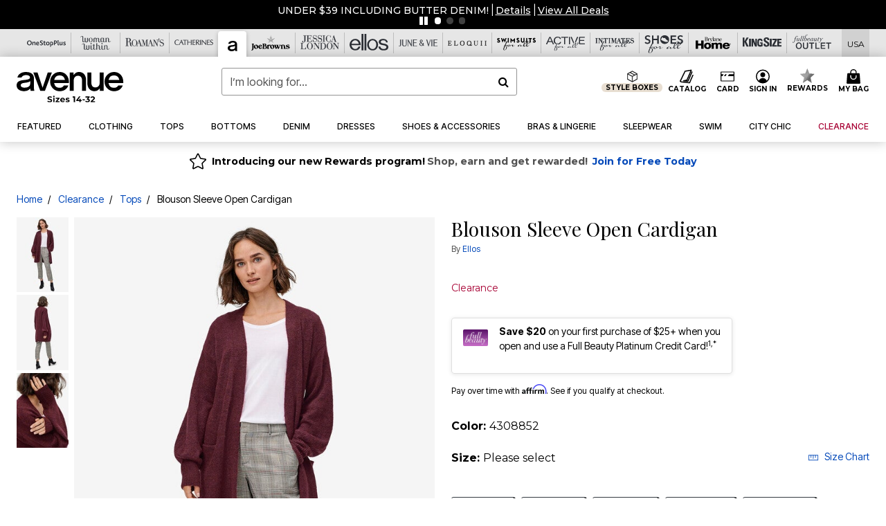

--- FILE ---
content_type: text/html;charset=UTF-8
request_url: https://www.avenue.com/on/demandware.store/Sites-oss-Site/default/Product-pdpFooter
body_size: 7370
content:
<footer id="footercontent">
    <hr class="m-5"/>
    <div class="container">
        <div class="row text-center justify-content-center px-4">
            <div class="col-md-10 col-xl-8 p-0">
                
                
                    <div class="footer-email-heading text-capitalize"><div class="brand-email-heading h4">Be the first to Know</div></div>
<p class="small">Stay up to date with all of our great fitting styles and new season arrivals. Plus, enjoy $25 off your order!</p>
                
                


























































































































<div class="email-signup container">

<form class="email-signup-footer-form form-label-group form-group row mb-0 no-clearform"
action="/on/demandware.store/Sites-oss-Site/default/EmailSubscription_SFRA-GuestSubscribeModal"
method="post" name="EmailSignupFooterForm">
<input type="email" class="form-control col-7 email required"
id="email-signup-footer-form-field" autocomplete="email"
name="dwfrm_emailsignup_email" required aria-required="true" value="" maxLength="50" pattern="^[\w.%+-]+@[\w.-]+\.[\w]{2,6}$"
name="hpEmailSignUp" placeholder="Email Address"
data-missing-error="Error: The email field is required."
data-pattern-mismatch="Error: The email field value is invalid." />
<label class="text-nowrap text-left" for="email-signup-footer-form-field">Email Address</label>
<div class="input-group-append col-5 pr-0 pl-2">
<button type="submit" value="Sign Up"
class="sign-up-btn btn btn-block btn-outline-primary p-0 btn-ds"
name="dwfrm_emailsignup_signup">
Sign Up
</button>
</div>
<div class="invalid-feedback email-invalid text-left"></div>
</form>
<div class="email-signup-footer-success col-12 text-left d-none">













<div data-cid="footer-email-thankyou-av" class="content-asset ">


<div class="email-signup-footer-success-heading">Thanks for signing up. </div>

<div class="promo-code">Check your inbox to enjoy $25 off your order.</div>

<p>You have 48 hours to use your special offer before it expires!</p>

</div> 





</div>
<div class="email-signup-footer-success-international col-12 text-left d-none">













<div data-cid="footer-email-thankyou-international-av" class="content-asset ">


Thank you for your interest in our brand and your request to receive emails! Unfortunately we are not able to accept orders from your country at this time or send you emails. As such, we will not store your email address at this time. We hope to be able to serve you in the future.

</div> 





</div>
<div class="email-signup-footer-error small col-12 text-left invalid-feedback px-0">
We're sorry, there was a problem adding your email to our list.  Please try again later.
</div>
</div>

            </div>
        </div>
        <div class="row text-center justify-content-center px-4">
            <div class="col-lg-10 col-xl-8 p-0">
                
                
                    <ul class="list-inline social-icons-container text-center my-3">
 
 <li class="list-inline-item p-1">
    <a href="https://www.instagram.com/avenueofficial/" target="_blank"><img class="img-fluid lazy" data-src="https://www.avenue.com/on/demandware.static/-/Sites-oss-Library/default/dwc2f818ff/oss-images/footer/icon-instagram.svg" alt="Instagram"aria-label="Follow us on instagram" width="18px" height="18px"/></a>
  </li>

 <li class="list-inline-item p-1">
    <a href="https://www.pinterest.com/avenueplusofficial/" target="_blank"><img class="img-fluid lazy" data-src="https://www.avenue.com/on/demandware.static/-/Sites-oss-Library/default/dw8dc17bfd/oss-images/footer/icon-pinterest.svg" alt="Pinterest" aria-label="Follow us on pinterest" width="18px" height="18px"/></a>
  </li>

   <li class="list-inline-item p-1">
    <a href="https://www.facebook.com/MyAvenue/" target="_blank"><img class="img-fluid lazy" data-src="https://www.avenue.com/on/demandware.static/-/Sites-oss-Library/default/dw9f95e4f0/oss-images/footer/icon-facebook.svg" alt="Facebook" aria-label="Follow us on facebook" width="18px" height="18px"/></a>
  </li>

  <li class="list-inline-item p-1">
    <a href="https://x.com/AvenuePlus" target="_blank"><img class="img-fluid lazy" data-src="https://www.avenue.com/on/demandware.static/-/Sites-oss-Library/default/dwb3966921/oss-images/footer/icon-twitter.svg" alt="Twitter" aria-label="Follow us on twitter" width="18px" height="18px"/></a>
  </li>

  <li class="list-inline-item p-1">
    <a href="https://www.youtube.com/channel/UCHNxNGw8zh9QTHwL7kMMACg" target="_blank"><img class="img-fluid lazy" data-src="https://www.avenue.com/on/demandware.static/-/Sites-oss-Library/default/dw96df2763/oss-images/footer/icon-youtube.svg" aria-label="Follow us on Youtube" alt="You Tube" width="18px" height="18px"/></a>
  </li>



</ul>
                
                
	 


	





<!--2024-footer-banner-unknown-av-attentive-0801-->

<style>
	button#bread-payments-banner-placement .ep-text-placement {
		padding: .75rem;
	}
</style>

<div class="row footer-plcc-banner">

<!-- ATTENTIVE -->
<div id="attentiveFooterAV" tabindex=0 class="attentiveContentAssetX w-100 py-md-1 mb-2" style="cursor: pointer; background-color: #f5f5f5;">

	<div class="p-2 py-md-1 text-decoration-none d-flex flex-wrap flex-md-nowrap justify-content-center align-items-center px-lg-2">


		<div class="col-2 px-0 col-md-1 d-md-inline-block pr-md-2 pr-lg-3 pr-xl-4 py-md-1" style="max-width: 70px;">
			<img data-src="https://www.avenue.com/on/demandware.static/-/Sites-oss-Library/default/dwe956bf49/global/universal-footer/2022-allbrands-footer-sms-icon-2x.png" 
				 class="lazy img-fluid" alt="text message phone icon">
		</div>

		<div class="d-md-inline-block d-flex flex-wrap justify-content-center justify-content-md-start text-md-left">
			<div class="w-100">
				<div class="brand-font-2 my-md-n1 font-size-1p5 font-size-md-1p3 text-uppercase col-12 text-md-left mx-0 px-0" style="color:#000;">Text join to 44088</div>
				<div class="brand-font-2 mb-md-1 text-black-1 text-uppercase font-size-md-p9 font-size-lg-1 line-height-md-1p2">For exclusive access to special offers & to receive <span class="brand-font-2 font-size-lg" style="color:#316AA4;"> $25 off $100+</span></div>
			</div>

			<div class="d-md-none btn btn-sale btn-sm px-5 my-2"><span class="brand-font-2">Sign up for texts</span></div>

			<div class="text-black-1 small px-0 line-height-1p1 text-center text-md-left"><sup>*</sup>Msg&amp;data rates may apply. Recurring autodialed marketing messages will be sent to the mobile number provided at opt-in. <br>Consent is not a condition of purchase. Text STOP to quit. T&amp;Cs &amp; Privacy Policy</div>
		</div>

	</div>


</div>

<script>
	document.getElementById("attentiveFooterAV").addEventListener("keypress", attentiveFooterFunction);
	document.getElementById("attentiveFooterAV").addEventListener("click", attentiveFooterFunction);

	function attentiveFooterFunction() {
	  if(window.innerWidth >= 760){

		//call the desktop creative

		window.__attentive.trigger(null,null,null,1035386)

		} else {

		//call the mobile creative

		window.__attentive.trigger(null,null,null,1035388)

		}
	}
</script>

	<!-- Catalog -->
	<div class="col-12 col-md-6 mb-3">
		<div class="row bg-gray-1 mx-0 p-3 h-75">
			<div class="col-4 col-lg-3 p-0 pr-2">
				<a href="/help-page?cid=av-custservice-exchanges"><img alt="Free Exchanges Every Day" class="img-fluid"
						src="https://www.avenue.com/on/demandware.static/-/Sites-oss-Library/default/dw9b1444d4/fb-images/global/footer/returns-fb.png"></a>
			</div>
			<div class="col text-left px-2">
				<div class="h6 font-18">Free Exchanges Every Day!</div>
				<p>Our goal is your complete satisfaction!</p>
			</div>
		</div>
		<div class="row bg-gray-1 mx-0 h-25">
			<div class="col text-right">
				<ul class="list-inline">
					<li class="list-inline-item">
						<a href="/help-page?cid=av-custservice-exchanges"
							class="small text-primary text-uppercase text-decoration-none p-3 d-inline-block" aria-label="View Catalog Preferences"><strong>Learn
								More</strong></a>
					</li>
				</ul>
			</div>
		</div>
	</div>

	<!-- PLCC -->
	<div class="col-12 col-md-6 mb-3">
		<div class="row bg-gray-1 mx-0 p-3 h-75">
			<div class="col-4 col-lg-3 p-0 pr-2">
				<img alt="fullbeauty Platinum Credit Card" class="img-fluid"
					src="https://www.avenue.com/on/demandware.static/-/Sites-oss-Library/default/dw555dbc28/global/plcc-2023/osp/osp-credit-card-plcc-footer.png">
			</div>
			<div class="col text-left px-2">
				<div class="h6 font-18">Fullbeauty Platinum Credit Card</div>
				<p>Save $20 on your first purchase of
					<br class="d-lg-block d-none">
					$25+ when you open and use a
					<br class="d-lg-block d-none">
					Fullbeauty Platinum Credit Card! <sup>1,*</sup>
				</p>
			</div>
		</div>
		<div class="row bg-gray-1 mx-0 h-25">
			<div class="col text-right">
				<ul class="list-inline">
					<li class="list-inline-item">
            	<a href="/credit-card" class="small text-primary text-uppercase text-decoration-none p-3"
							aria-label="Learn more about our credit cards"><strong>Learn More</strong></a>
						<button
							class="bg-transparent border-0 brand-font-0 btn-ds btn-link d-inline font-weight-bold py-0 small text-primary text-uppercase"
							id="bread-payments-banner-placement" tabindex="-1" aria-label="Apply for Credit Card Now"></button> 
						<!-- <a href="https://www.onestopplus.com/credit-card"
							class="hide-when-live-ads small text-primary text-uppercase text-decoration-none p-3 mr-4"
							aria-label="Apply now for a fullbeauty Credit Card"><strong>Apply Now</strong></a> -->
					
					</li>
				</ul>
			</div>
		</div>
	</div>	
</div>

 
	
            </div>
        </div>
    </div>
    <div class="container-fluid bg-gray-1 pb-5">
        
        
            <style>
    .ads-footer-link {
        background: none !important;
        border: none !important;
        padding: 0 !important;
        font-size: 0.875rem !important;
    }

    .ads-footer-link:hover {
        text-decoration: underline !important;
    }
@media (max-width: 1023.98px) {
    .collapsible-md .title::after {
        position: absolute;
        top: 50%;
        transform: translateY(-50%);
        right: 24px;
    }
}
</style>
<div class="row ftr-navigation-new pt-5">
    <div class="d-none d-xl-block col-2"></div>
    <div class="collapsible-md col-12 col-lg-3 col-xl-2">
        <div class="row">
            <div class="col-12 px-5 px-lg-3">
                <button class="p-0 title h4 btn text-left btn-block text-capitalize d-lg-none" aria-expanded="false" aria-controls="collapsible-description-1">
                    <strong>Customer Service</strong>
                </button>
                <div class="d-none d-lg-block">
                    <h4> <a href="/help" class="text-decoration-none text-capitalize"><strong>Customer Service</strong></a> </h4>
                </div>
            </div>
            <div class="col-12 value content" id="collapsible-description-1" aria-label="Footer's Links">
                <ul class="list-unstyled mx-3 mx-lg-0 pl-lg-0" aria-label="Footer's Links">
                    <li><a href="https://www.avenue.com/contactus" aria-label="Contact Us">Contact Us</a></li>
                    <li><a href="/help-page?cid=account-shopping-av" aria-label="Shopping Info">Shopping Info</a></li>
                    <li><a href="/help-page?cid=account-shipping-av" aria-label="Shipping Info">Shipping Info</a></li>
                    <li><a href="/help-page?cid=av-custservice-returns" class="footer_returns" aria-label="Returns">Returns</a>
                    </li>
                    <li><a href="/help-page?cid=av-custservice-exchanges" class="footer_exchanges" aria-label="Exchanges">Exchanges</a>
                    </li>
                    <li><a href="/help-page?cid=av-custservice-creditcards" aria-label="Billing & Payment">Billing &amp;
                            Payment</a></li>
                    <li><a href="/c/avenue-size-guide.html" aria-label="Size & Fit">Size &amp; Fit</a></li>
                    <li><a href="/help-page?cid=account-shipping-av" aria-label="International">International</a></li>
                    <li><a href="/help-page?cid=cs-faq-av" aria-label="FAQ">FAQ</a></li>
                    <li><a href="/c/av-ltk.html" aria-label="FAQ">LTK x Avenue</a></li>
                </ul>

            </div>
        </div>
    </div>

    <div class="collapsible-md col-12 col-lg-3 col-xl-2">
        <div class="row">
            <div class="col-12 px-5 px-lg-3">
                <button class="p-0 title h4 btn text-left btn-block text-capitalize d-lg-none" aria-expanded="false" aria-controls="collapsible-details-1">
                    <strong>My Account</strong>
                </button>
                <div class="d-none d-lg-block">
                    <h4> <a href="/my-account" class="text-decoration-none text-capitalize"><strong>My Account</strong></a> </h4>
                </div>
            </div>
            <div class="col-12 value content" id="collapsible-details-1">
                <ul class="list-unstyled mx-3 mx-lg-0 pl-lg-0" aria-label="My Account Links">
                    <li><a href="/my-account" aria-label="Sign In / Register">Sign In / Register</a></li>
                    <li><a href="/orders" class="footer_track" aria-label="Track My Order">Track My Order</a></li>
                    <li><a href="https://avenue-returns.happyreturns.com/" aria-label="Return Order">Return
                            Order</a></li>
                    <li><a href="/register?original=%2Forders&scope=orderhistory" aria-label="Order History">Order History</a></li>
                    <li><a href="/wishlist" aria-label="Wishlist">Wishlist</a></li>
                    <li><a href="/offers-coupons" aria-label="Offers & Coupons">Offers &amp; Coupons</a></li>
                  
             <li><a href="/rewards" aria-label="Rewards">Rewards</a></li>
 <!-- <li><a href="help-page?cid=av-custservice-creditcards">Rewards</a></li>  -->

                </ul>

            </div>
        </div>
    </div>


    <div class="collapsible-md col-12 col-lg-3 col-xl-2 ">
        <div class="row">
            <div class="col-12 px-5 px-lg-3">
                <button class="p-0 title h4 btn text-left btn-block text-capitalize d-lg-none line-height-1p2 pr-5" aria-expanded="false" aria-controls="collapsible-description-3">
                    <strong>Full Beauty Platinum Credit Card</strong>
                </button>
                <div class="d-none d-lg-block">
                    <h4>   <a href="/credit-card" class="text-decoration-none text-capitalize line-height-1p2"><strong>Full Beauty Platinum Credit Card</strong></a> </h4>
                </div>
            </div>
            <div class="col-12 value content" id="collapsible-description-3">
                <ul class="list-unstyled mx-3 mx-lg-0 pl-lg-0">
                    <li>
                        <button id="bread-payments-footer-placement" class="ads-footer-link d-block btn-ds" tabindex="-1"></button>
                    </li>
                    <li><a href="/credit-card" aria-label="Learn More - Get more information about our credit card">Learn More</a></li>
                    <li><a href="https://c.comenity.net/fullbeauty/" target="_blank">Pay My Bill</a></li>
                </ul>
            </div>


			

			<!-- LG Desktop Additional Items -->
			<!-- Their own collapsible div for other views -->
			<div class="col-12 px-5 px-lg-3">
				<!-- Diamond Rewards -->
				<div class="d-none d-lg-block">
					<h4 class="text-decoration-none text-capitalize"><strong>Diamond Rewards Mastercard<sup>®</sup></strong></h4>
				</div>
				<ul class="d-none d-lg-block list-unstyled mx-3 mx-lg-0 pl-lg-0">
					<li><a href="https://concoracredit.com/" target="_blank" class="footer-diamond-rewards-pay-bill" aria-label="Pay My Diamond Rewards Mastercard®">Pay My Bill</a></li>
				</ul>
                <div class="d-none d-lg-block">
                    <h4><a href="/c/giftcard-landing-asset-av.html" class="text-decoration-none text-capitalize"
                            aria-label="Gift Cards">Gift Cards</a></h4>
                </div>
                <ul class="d-none d-lg-block list-unstyled mx-3 mx-lg-0 pl-lg-0">
                    <li><a href="/products/e-gift-card%3A-any-occasion%21/5000080.html" aria-label="eGift Card">eGift Card</a>
                        <li><a href="/c/giftcard-landing-asset-av.html" aria-label="Gift Card Balance">Gift Card Balance</a></li>
                        <!-- <li><a href="/products/fullbeauty-gift-card/5000071.html" aria-label="Gift Card">Gift Card</a></li> -->

                    </li>
                </ul>




            </div>
            
            
            <div class="col-12 px-5 px-lg-3">
                <div class="d-none d-lg-block">
                    <h4><a href="/catalog-preferences" class="text-decoration-none text-capitalize"
                            aria-label="Catalog">Catalog</a></h4>
                </div>
                <ul class="d-none d-lg-block list-unstyled mx-3 mx-lg-0 pl-lg-0">
                    <li><a href="/quick-order" aria-label="Order From Catalog">Order From Catalog</a>

                    </li>
                    <li><a href="/catalog-preferences" aria-label="Request a Catalog">Request a Catalog</a>

                    </li>
                    
                </ul>




            </div>
        </div>
    </div>


	<div class="collapsible-md col-12 d-lg-none">
		<div class="row">
				
          <div class="col-12 px-5 px-lg-3">
            <button class="p-0 title h4 btn text-left btn-block text-capitalize d-lg-none line-height-1p2 pr-5" aria-expanded="false" aria-controls="collapsible-description-7"><strong>Diamond Rewards Mastercard<sup>®</sup></strong>
            </button>
          </div>
          <div class="col-12 value content" id="collapsible-description-7">
            <ul class="list-unstyled mx-3 mx-lg-0 pl-lg-0">
				<li><a href="https://concoracredit.com/" target="_blank" class="footer-diamond-rewards-pay-bill" aria-label="Pay My Diamond Rewards Mastercard®">Pay My Bill</a></li>
            </ul>
          </div>			
			
		</div>
	</div>




    <div class="collapsible-md col-12 d-lg-none">
        <div class="row">
            <div class="col-12 px-5 px-lg-3">
                <button class="p-0 title h4 btn text-left btn-block text-capitalize d-lg-none" aria-expanded="false" aria-controls="collapsible-description-4">
                    <strong>Gift Cards</strong>
                </button>
            </div>
            <div class="col-12 value content" id="collapsible-description-4">
                <ul class="list-unstyled mx-3 mx-lg-0 pl-lg-0" aria-label="Gift Card Links">
                    <li><a href="/c/giftcard-landing-asset-av.html" aria-label="Gift Card Balance">Gift Card Balance</a></li>
                    <li><a href="/products/e-gift-card%3A-any-occasion%21/5000080.html" aria-label="eGift Card">eGift Card</a>
                    </li>
                </ul>
            </div>
        </div>
    </div>
    
    <div class="collapsible-md col-12 d-lg-none">
        <div class="row">
            <div class="col-12 px-5 px-lg-3">
                <button class="p-0 title h4 btn text-left btn-block text-capitalize d-lg-none" aria-expanded="false" aria-controls="collapsible-description-4">
                    <strong>Catalog</strong>
                </button>
            </div>
            <div class="col-12 value content" id="collapsible-description-4">
                <ul class="list-unstyled mx-3 mx-lg-0 pl-lg-0" aria-label="Catalog Links">
                    <li><a href="/quick-order" aria-label="Order From Catalog">Order From Catalog</a>

                    </li>
                    <li><a href="/catalog-preferences" aria-label="Request a Catalog">Request a Catalog</a></li>
                   
                </ul>
            </div>
        </div>
    </div>


    <div class="collapsible-md col-12 col-lg-3 col-xl-2">
        <div class="row">
            <div class="col-12 px-5 px-lg-3">
                <button class="p-0 title h4 btn text-left btn-block text-capitalize d-lg-none" aria-expanded="false" aria-controls="collapsible-description-5">
                    <strong>Avenue</strong>
                </button>
                <h4>
                    <div class="d-none d-lg-block text-capitalize" aria-label="Avenue"><strong>Avenue</strong></div>
                </h4>
            </div>
            <div class="col-12 value content" id="collapsible-description-5">
                <ul class="list-unstyled mx-3 mx-lg-0 pl-lg-0">
                    <!--<li><a href="/c/2024-av-wk19-about-us.html" aria-label="About Us">About Us</a></li>-->
                    <li><a href="https://www.avenue.com/blog" aria-label="Blog link">Curves Unleashed Blog</a></li>
                    <li><a href="https://www.fbbrands.com/careers" target="_blank" aria-label="Careers">Careers</a></li>
                    <li><a href="https://www.fbbrands.com/company-profile/" target="_blank" aria-label="About Fullbeauty Brands">About Fullbeauty Brands</a></li>
                </ul>
            </div>
            <div class="col-12 px-5 pt-3 pt-lg-0 px-lg-3">
                <ul class="list-unstyled pl-lg-0">
                    <h4>
                        <li class="shipping-to" aria-label="Shipping To"><strong>Shipping To</strong></li>
                    </h4>
                    <div tabindex="0">
                        <button class="globale-country border-0 bg-transparent" aria-hidden="true"></button>
                    </div>

                </ul>
            </div>
        </div>
    </div>

    <div class="d-none d-xl-block col-2"></div>
    <div id="consent_blackbar"></div>
</div>
        
        
        <style type="text/css">
.brandsftrcontainer { max-width: 1000px; }
	.footer-brandlogo-container-5 {
		width: 20%;
		padding: 2% 0;
	}
	.footer-brandlogo-container-6 {
		width: 15.667%;
		padding: 15px 0;
	}
	@media screen and (max-width: 760px) {
		.footer-brandlogo-container-5, .footer-brandlogo-container-6 {
			width: 25%;
			padding: 2% 3%;
		}
	}
	
	
	
		
	.footer-brandlogo-container-5 img.os {
		max-width: 110px;
		margin-bottom: 0%;
	}
	.footer-brandlogo-container-5 img.ww {
		max-width: 130px;
		margin-bottom: 0%;
	}
	.footer-brandlogo-container-5 img.rm {
		max-width: 90px;
		margin-bottom: 0%;
	}
	.footer-brandlogo-container-5 img.ca {
		max-width: 120px;
		margin-bottom: 0%;
	}	
	.footer-brandlogo-container-5 img.jl {
		max-width: 147px;
		margin-bottom: 0%;
	}
	
	
	.footer-brandlogo-container-6 img.el {
		max-width: 51px;
		margin-bottom: 0%;
	}
	.footer-brandlogo-container-6 img.jv {
		max-width: 100px;
		margin-bottom: 0%;
	}
	.footer-brandlogo-container-6 img.eq {
		max-width: 131px;
		margin-bottom: 0%;
	}
	.footer-brandlogo-container-5 img.jb {
		max-width: 105px;
		margin-bottom: 5%;
	}
	.footer-brandlogo-container-6 img.sa {
		max-width: 100px;
		margin-bottom: 0%;
	}
	.footer-brandlogo-container-6 img.aa {
		max-width: 90px;
		margin-bottom: 0%;
	}
	
	
	.footer-brandlogo-container-6 img.ia {
		max-width: 100px;
		margin-bottom: 0%;
	}	
	.footer-brandlogo-container-6 img.sh {
		max-width: 100px;
		margin-bottom: 0%;
	}
	.footer-brandlogo-container-6 img.bh {
		max-width: 141px;
		margin-bottom: 9%;
	}
	.footer-brandlogo-container-6 img.ks {
		max-width: 90px;
		margin-bottom: 7%;
	}
	.footer-brandlogo-container-6 img.fo {
		max-width: 100px;
		margin-bottom: 6%;
	}
</style>



<hr class="my-3" />

<div class="row d-flex pt-3 pb-2">
	<div class="mx-auto">
    	<!-- NEW FB LOGO -->
    	<div class="text-center mb-2">
			<img alt="Fullbeauty" data-src="https://www.avenue.com/on/demandware.static/-/Sites-oss-Library/default/dw6309f2d3/oss-images/sfra/logobw-fb.svg" class="img-fluid lazy" />
    	</div>
    	<div class="h4">
      		<span class="brand-heading-number">17</span> Brands <span class="brand-heading-number">1</span> Easy Checkout
    	</div>
	</div>
</div>

<nav role="navigation" aria-label="footer-brand-heading">
	
	<ul class="brandsftrcontainer d-flex text-center align-items-center mx-auto flex-wrap justify-content-center list-inline">
    	
		
		<!-- FIRST ROW 5 LOGOS -->
		
		<!-- OSP -->
		<li class="footer-brandlogo-container-5">
			<a href="https://www.onestopplus.com" aria-label="OneStopPlus" rel="nofollow" target="_blank">
				<img alt="One Stop Plus" data-src="https://www.avenue.com/on/demandware.static/-/Sites-oss-Library/default/dw880b34de/oss-images/sfra/logobw-os.svg" class="os w-100 lazy" />
			</a>
		</li>
	  
		<!-- WW -->
		<li class="footer-brandlogo-container-5">
			<a href="https://www.womanwithin.com" aria-label="Woman Within" rel="nofollow" target="_blank">
				<img alt="Woman Within" data-src="https://www.avenue.com/on/demandware.static/-/Sites-oss-Library/default/dwe85a0797/oss-images/sfra/logobw-ww.svg" class="ww w-100 lazy" />
			</a>
		</li>
    
		<!-- RM -->
		<li class="footer-brandlogo-container-5">
			<a href="https://www.roamans.com" aria-label="Roaman's" rel="nofollow" target="_blank">
				<img alt="Roaman's" data-src="https://www.avenue.com/on/demandware.static/-/Sites-oss-Library/default/dw33b457dd/oss-images/sfra/logobw-rm.svg" class="rm w-100 lazy" />
			</a>
		</li>
    
		<!-- CA -->
		<li class="footer-brandlogo-container-5">
			<a href="https://www.catherines.com" aria-label="Catherines" rel="nofollow" target="_blank">
				<img alt="Catherines" data-src="https://www.avenue.com/on/demandware.static/-/Sites-oss-Library/default/dwd00f7085/oss-images/sfra/logobw-ca.svg" class="ca w-100 lazy" />
			</a>
		</li>
    
		<!-- JL -->
		<li class="footer-brandlogo-container-5">
			<a href="https://www.jessicalondon.com" aria-label="Jessica London" rel="nofollow" target="_blank">
				<img alt="Jessica London" data-src="https://www.avenue.com/on/demandware.static/-/Sites-oss-Library/default/dw86c0e848/oss-images/sfra/logobw-jl.svg" class="jl w-100 lazy" />
			</a>
		</li>
    
		<li class="footer-brandlogo-container-5">
			<a href="https://www.avenue.com" aria-label="Avenue" rel="nofollow" target="_blank">
				<img alt="Avenue" data-src="https://www.avenue.com/on/demandware.static/-/Sites-oss-Library/default/dw191bccb4/oss-images/brand-header-images/avenue-logo.svg" class="rm w-100 lazy" />
			</a>
		</li>

 <!-- JB -->
		<li class="footer-brandlogo-container-5">
			<a href="https://www.joebrowns.us" aria-label="Joe Browns" rel="nofollow" target="_blank">
				<img alt="Joe Browns" data-src="https://www.avenue.com/on/demandware.static/-/Sites-oss-Library/default/dw8fc6f25a/global/universal-header/JB_BlackFooter_Logo.svg" class="jb w-100 lazy" />
			</a>
		</li>
		<!-- SECOND ROW 6 LOGOS -->
		
		<!-- EL -->
		<li class="footer-brandlogo-container-6">
			<a href="https://www.ellos.us" aria-label="Ellos" rel="nofollow" target="_blank">
				<img alt="Ellos" data-src="https://www.avenue.com/on/demandware.static/-/Sites-oss-Library/default/dw8905b664/oss-images/sfra/logobw-el.svg" class="el w-100 lazy" />
			</a>
		</li>
    
		<!-- JV -->
		<li class="footer-brandlogo-container-6">      
			<a href="https://www.juneandvie.com" aria-label="June + Vie" rel="nofollow" target="_blank">
				<img alt="June + Vie" data-src="https://www.avenue.com/on/demandware.static/-/Sites-oss-Library/default/dw63781e06/global/universal-header/JV_Logo2025.svg" class="jv w-100 lazy" />
			</a>
		</li>
    
		<!-- EQ -->
		<li class="footer-brandlogo-container-6">
			<a href="https://www.eloquii.com" aria-label="ELOQUII" rel="nofollow" target="_blank">
				<img alt="ELOQUII" data-src="https://www.avenue.com/on/demandware.static/-/Sites-oss-Library/default/dw5d0dc254/oss-images/brand-header-images/eloquii_brandlogo-darkened.svg" class="eq w-100 lazy" />
			</a>
		</li>
	
		<!-- CP 
		<li class="footer-brandlogo-container-6">		
			<a href="https://www.shopcuup.com" aria-label="CUUP" rel="nofollow" target="_blank">
				<img alt="CUUP" data-src="https://www.avenue.com/on/demandware.static/-/Sites-oss-Library/default/dw6236abe2/oss-images/brand-header-images/cuups-logo.svg" class="cp w-100 lazy" />
			</a>
		</li> -->
	 
		<!-- SA -->
		<li class="footer-brandlogo-container-6">
			<a href="https://www.swimsuitsforall.com" aria-label="Swimsuits For All" rel="nofollow" target="_blank">
				<img alt="Swimsuits For All" data-src="https://www.avenue.com/on/demandware.static/-/Sites-oss-Library/default/dwf0fbaa0b/oss-images/sfra/logobw-sa-reg.svg" class="sa w-100 lazy" />
			</a>
		</li>
    
		<!-- AA -->
		<li class="footer-brandlogo-container-6">
			<a href="https://www.activeforall.com" aria-label="Active For All" rel="nofollow" target="_blank">
				<img alt="Active For All" data-src="https://www.avenue.com/on/demandware.static/-/Sites-oss-Library/default/dwc49e12be/oss-images/sfra/ActiveForAll_Logo_blk.svg" class="aa w-100 lazy"/>
			</a>
		</li>
		
		
		<!-- THRID ROW 5 LOGOS -->

		<!-- IA -->
		<li class="footer-brandlogo-container-6">
			<a href="https://www.intimatesforall.com" aria-label="Intimates For All" rel="nofollow" target="_blank">
				<img alt="Intimates For All" data-src="https://www.avenue.com/on/demandware.static/-/Sites-oss-Library/default/dwb9613011/oss-images/sfra/logobw-ia.svg" class="ia w-100 lazy" />
			</a>
		</li>
    
		<!-- SH -->
		<li class="footer-brandlogo-container-6">
			<a href="https://www.shoesforall.com" aria-label="Shoes For All" rel="nofollow" target="_blank">
				<img alt="Shoes For All" data-src="https://www.avenue.com/on/demandware.static/-/Sites-oss-Library/default/dw7dbfab40/oss-images/sfra/logobw-sh.svg" class="sh w-100 lazy" />
			</a>
		</li>
    
		<!-- BH -->
		<li class="footer-brandlogo-container-6">
			<a href="https://www.brylanehome.com" aria-label="BrylaneHome" rel="nofollow" target="_blank">
				<img alt="Brylane Home" data-src="https://www.avenue.com/on/demandware.static/-/Sites-oss-Library/default/dwb3cc8433/bh-images/logos/BH_LOGO_BLACK.svg" class="bh w-100 lazy" />
			</a>
		</li>
    
		<!-- KS -->
		<li class="footer-brandlogo-container-6">
			<a href="https://www.kingsize.com" aria-label="King Size" rel="nofollow" target="_blank">
				<img alt="King Size" data-src="https://www.avenue.com/on/demandware.static/-/Sites-oss-Library/default/dwfbeb47f8/oss-images/sfra/logobw-ks.svg" class="ks w-100 lazy" />
			</a>
		</li>
    
		<!-- FBO -->
		<li class="footer-brandlogo-container-6">
			<a href="https://www.fullbeauty.com" aria-label="Fullbeauty Outlet" rel="nofollow" target="_blank">
				<img alt="Fullbeauty Outlet" data-src="https://www.avenue.com/on/demandware.static/-/Sites-oss-Library/default/dw98a9c736/oss-images/sfra/logobw-fbo-new.svg" class="fo w-100 lazy" />
			</a>
		</li>
	  
   </ul>
</nav>
        
        
        
            <style>
	.legal-footer-link::after{
	  content:'|';
		margin: 0 0.5rem;
	}
	.legal-footer-link:last-child::after{
	  content:'';
		margin: 0;
	}
	.legal-footer-link {
		font-size: 0.85rem
	}
</style>

<div class="text-center mt-5 mb-4">
	<div class="legal-footer-link position-relative d-inline-block">
	  <a href="/c/privacy-policy.html" class="text-black-1">
		  Privacy Policy
	  </a>
	</div>
	<div class="legal-footer-link position-relative d-inline-block">
	  <a href="/c/terms-of-use-ca.html" class="text-black-1">
		  Terms of Use
	  </a>
	</div>
	<div class="legal-footer-link position-relative d-inline-block">
	  <a target="_blank" href="https://submit-irm.trustarc.com/services/validation/7205e9e3-8e85-4a64-aeaf-944e40dcd0ce" class="text-black-1">
		  Your Privacy Choices<img src="https://www.avenue.com/on/demandware.static/-/Sites-oss-Library/default/dwfcc3b18e/global/universal-footer/Privacychoicesicon.jpg" alt="privacy policy icon" style="width:28px;"/>
	  </a>
	</div>
	<div class="legal-footer-link position-relative d-inline-block">
	  <a href="/c/california-transparency-in-supply-chains-act.html" class="text-black-1">
		  California Transparency in Supply Chains Act
	  </a>
	</div>
	<div class="legal-footer-link position-relative d-inline-block">
	  <a href="/c/accessibility-statement.html" class="text-black-1">
		  Accessibility Statement
	  </a>
	</div>
</div>
<div class="small text-center text-muted">
  <div class="pb-1">&copy;2025 FullBeauty Brands Operations, LLC. All rights reserved.</div>
  <div>Avenue&reg; is a registered trademark of FullBeauty Brands Operations, LLC.</div>
</div>
        
         
              <div class="small text-center text-muted copyrights-wrapper">
  <div><p class="mb-0 recaptcha-terms" style="margin-top:16px">This site is protected by reCAPTCHA and the Google
 <a href="https://policies.google.com/privacy"  target="_blank" class="text-black-1 text-muted text-decoration-underline">
          Privacy Policy
      </a> <span style="vertical-align:middle"> and </span>
<a href="https://policies.google.com/terms" target="_blank" class="text-black-1 text-muted text-decoration-underline">
          Terms of Service
      </a>
<span style="vertical-align:middle"> apply.</span>
</p>
</div>
</div>
         
    </div>
    
    <div id="consent_blackbar"></div> 
</footer>

	 

	

	 


	



 
	

--- FILE ---
content_type: image/svg+xml
request_url: https://www.avenue.com/on/demandware.static/Sites-oss-Site/-/default/dw0a3f7314/images/logo-with-size/av/logo.svg
body_size: 2330
content:
<svg xmlns="http://www.w3.org/2000/svg" width="157.183" height="44.144" viewBox="0 0 157.183 44.144">
  <g id="Group_11656" data-name="Group 11656" transform="translate(-24 -952)">
    <g id="AV_-_Logo_-_Avenue" data-name="AV - Logo - Avenue" transform="translate(24 952)">
      <g id="Group_11259" data-name="Group 11259">
        <path id="Path_1953" data-name="Path 1953" d="M132.054,23.9c0-2.09-.831-8.9-11.55-8.9-6.453,0-11.317,3.178-12.356,7.993h5.928c.978-2.42,4.021-3.52,6.587-3.52,3.434,0,5.744,1.32,5.744,3.3,0,2.872-3.7,3.447-8.555,3.9C110.141,27.344,107,29.6,107,34.494c0,5.805,5.365,8.409,10.694,8.409,3.532,0,6.257-.99,8.1-2.945l.9-.953.2,1.3a10.884,10.884,0,0,0,.5,2.065h5.268a17.478,17.478,0,0,1-.6-3.911V23.9Zm-5.378,8.237c0,3.557-3.141,5.683-8.4,5.683-3.2,0-5.353-1.32-5.353-3.3,0-2.774,3.007-3.483,6.27-3.838,3.239-.354,5.243-.88,6.5-1.687l.99-.636v3.776Z" transform="translate(-107 -15)"/>
        <path id="Path_1954" data-name="Path 1954" d="M325.548,20.8,318.08,42.995,310.686,20.8H304.6l10.083,26.631h6.807L331.524,20.8Z" transform="translate(-280.45 -20.092)"/>
        <path id="Path_1955" data-name="Path 1955" d="M504.2,29.055A13.829,13.829,0,0,0,517.876,43c6.123,0,10.78-3.068,12.625-8.262h-6.4a7.194,7.194,0,0,1-6.282,3.251,7.707,7.707,0,0,1-7.614-6l-.22-.807H531.32c.342-4.9-.9-9.044-3.605-12A13.083,13.083,0,0,0,517.864,15,13.876,13.876,0,0,0,504.2,29.055Zm21.229-3.263.22.807H510.042l.269-.843a7.777,7.777,0,0,1,7.5-5.756A7.679,7.679,0,0,1,525.429,25.792Z" transform="translate(-455.655 -15)"/>
        <path id="Path_1956" data-name="Path 1956" d="M749.607,15a8.605,8.605,0,0,0-6.722,3.19l-1.137,1.332V15.709H736.2V42.34h5.866V26.66a5.917,5.917,0,0,1,6.062-6.172c5.426,0,5.842,4.718,5.842,6.172V42.34h5.866V26.66C759.861,19.571,755.828,15,749.607,15Z" transform="translate(-659.301 -15)"/>
        <path id="Path_1957" data-name="Path 1957" d="M957.008,42.591c-4.314,0-5.842-3.165-5.842-6.123V20.8H945.3V36.468c0,6.942,4.168,11.611,10.364,11.611a8.472,8.472,0,0,0,6.612-2.982l1.124-1.308v3.63h5.549V20.8h-5.866V36.468A5.964,5.964,0,0,1,957.008,42.591Z" transform="translate(-842.846 -20.092)"/>
        <path id="Path_1958" data-name="Path 1958" d="M1148.5,29.055A13.83,13.83,0,0,0,1162.176,43c6.123,0,10.78-3.068,12.625-8.262h-6.392a7.193,7.193,0,0,1-6.282,3.251,7.7,7.7,0,0,1-7.614-6l-.22-.807h21.339c.342-4.9-.9-9.032-3.605-12a13.128,13.128,0,0,0-9.851-4.18A13.886,13.886,0,0,0,1148.5,29.055Zm21.229-3.263.22.807h-15.595l.269-.843a7.776,7.776,0,0,1,7.5-5.756A7.665,7.665,0,0,1,1169.729,25.792Z" transform="translate(-1021.211 -15)"/>
        <path id="Path_1959" data-name="Path 1959" d="M1358.208,16.59v2.432h.428v-.953h.342a1.164,1.164,0,0,1,.489.073c.159.086.232.269.232.55v.2l.012.073v.024c0,.012,0,.012.012.024h.391l-.012-.037a.5.5,0,0,1-.024-.122c0-.061-.012-.122-.012-.183V18.5a.715.715,0,0,0-.134-.379.591.591,0,0,0-.416-.232.864.864,0,0,0,.354-.122.513.513,0,0,0,.232-.477.587.587,0,0,0-.379-.611,1.862,1.862,0,0,0-.672-.086h-.843Zm1.479.746a.381.381,0,0,1-.256.379,1.2,1.2,0,0,1-.416.049h-.391V16.9h.366a1.17,1.17,0,0,1,.526.086.376.376,0,0,1,.171.354m1.638.477a2.212,2.212,0,1,0-4.424,0,2.19,2.19,0,0,0,.648,1.577,2.1,2.1,0,0,0,1.565.648,2.14,2.14,0,0,0,1.564-.648,2.189,2.189,0,0,0,.648-1.577m-2.224-1.907a1.91,1.91,0,0,1,1.357,3.263,1.808,1.808,0,0,1-1.357.562,1.846,1.846,0,0,1-1.357-.562,1.883,1.883,0,0,1-.55-1.357,1.9,1.9,0,0,1,1.906-1.907" transform="translate(-1204.141 -15.527)" opacity="0"/>
      </g>
    </g>
    <path id="Path_48070" data-name="Path 48070" d="M-31.068.144a6.873,6.873,0,0,1-1.926-.27,4.517,4.517,0,0,1-1.494-.7l.66-1.464a4.479,4.479,0,0,0,1.284.636,4.823,4.823,0,0,0,1.488.24,2.377,2.377,0,0,0,1.224-.246.743.743,0,0,0,.4-.654.625.625,0,0,0-.234-.5,1.774,1.774,0,0,0-.6-.318q-.366-.12-.99-.264a13.685,13.685,0,0,1-1.572-.456,2.554,2.554,0,0,1-1.05-.732,1.977,1.977,0,0,1-.438-1.344,2.338,2.338,0,0,1,.4-1.326A2.664,2.664,0,0,1-32.73-8.2a4.872,4.872,0,0,1,1.95-.348,6.457,6.457,0,0,1,1.572.192,4.644,4.644,0,0,1,1.344.552l-.6,1.476a4.684,4.684,0,0,0-2.328-.66A2.183,2.183,0,0,0-32-6.72a.806.806,0,0,0-.39.7.681.681,0,0,0,.45.642,7.065,7.065,0,0,0,1.374.414,13.685,13.685,0,0,1,1.572.456,2.6,2.6,0,0,1,1.05.72A1.93,1.93,0,0,1-27.5-2.46a2.294,2.294,0,0,1-.4,1.314A2.7,2.7,0,0,1-29.112-.2,4.916,4.916,0,0,1-31.068.144ZM-26-6.456h1.872V0H-26Zm.936-.9a1.187,1.187,0,0,1-.84-.3.973.973,0,0,1-.324-.744.973.973,0,0,1,.324-.744,1.187,1.187,0,0,1,.84-.3,1.217,1.217,0,0,1,.84.288.923.923,0,0,1,.324.72,1.019,1.019,0,0,1-.324.774A1.174,1.174,0,0,1-25.068-7.356Zm8.292,5.916V0h-5.76V-1.128l3.288-3.888h-3.2v-1.44h5.568v1.128L-20.172-1.44ZM-9.036-3.2q0,.036-.036.5h-4.884a1.521,1.521,0,0,0,.624.948,2.067,2.067,0,0,0,1.224.348,2.478,2.478,0,0,0,.894-.15,2.165,2.165,0,0,0,.726-.474l1,1.08A3.347,3.347,0,0,1-12.156.1,4.214,4.214,0,0,1-14.088-.33a3.123,3.123,0,0,1-1.3-1.182,3.257,3.257,0,0,1-.456-1.716,3.3,3.3,0,0,1,.45-1.71,3.153,3.153,0,0,1,1.236-1.188A3.629,3.629,0,0,1-12.4-6.552a3.6,3.6,0,0,1,1.716.408,2.978,2.978,0,0,1,1.206,1.17A3.489,3.489,0,0,1-9.036-3.2Zm-3.348-1.932a1.612,1.612,0,0,0-1.068.36,1.533,1.533,0,0,0-.528.984h3.18a1.548,1.548,0,0,0-.528-.978A1.578,1.578,0,0,0-12.384-5.136ZM-5.316.1A6.271,6.271,0,0,1-6.888-.1,4.107,4.107,0,0,1-8.112-.6l.624-1.344a3.927,3.927,0,0,0,1.044.45,4.376,4.376,0,0,0,1.2.174q1.188,0,1.188-.588a.416.416,0,0,0-.324-.4,4.8,4.8,0,0,0-1-.2,9.609,9.609,0,0,1-1.308-.276,2.029,2.029,0,0,1-.894-.552,1.57,1.57,0,0,1-.378-1.128A1.767,1.767,0,0,1-7.6-5.55,2.278,2.278,0,0,1-6.57-6.288a4.408,4.408,0,0,1,1.6-.264,6.287,6.287,0,0,1,1.362.15,3.807,3.807,0,0,1,1.122.414l-.624,1.332a3.725,3.725,0,0,0-1.86-.48,1.892,1.892,0,0,0-.9.168.494.494,0,0,0-.3.432.429.429,0,0,0,.324.42,5.736,5.736,0,0,0,1.032.228,11.047,11.047,0,0,1,1.3.282,1.947,1.947,0,0,1,.876.546,1.549,1.549,0,0,1,.372,1.1,1.7,1.7,0,0,1-.36,1.068,2.3,2.3,0,0,1-1.05.726A4.678,4.678,0,0,1-5.316.1ZM5.724-8.4V0H3.78V-6.84H2.1V-8.4ZM15.18-1.764H13.812V0h-1.9V-1.764H7.392V-3.072L11.352-8.4h2.04L9.72-3.348h2.256V-4.92h1.836v1.572H15.18Zm1.152-2.364h3.4v1.5h-3.4Zm8.46-.852a2.827,2.827,0,0,1,1.692.822,2.266,2.266,0,0,1,.588,1.59,2.509,2.509,0,0,1-.384,1.35,2.675,2.675,0,0,1-1.17.99,4.482,4.482,0,0,1-1.926.372A6.607,6.607,0,0,1,21.846-.09a4.5,4.5,0,0,1-1.458-.666l.756-1.488a3.663,3.663,0,0,0,1.11.558,4.278,4.278,0,0,0,1.29.2A2.045,2.045,0,0,0,24.7-1.77a.906.906,0,0,0,.42-.8q0-1.032-1.572-1.032h-.888V-4.884L24.384-6.84H20.808V-8.4h5.88v1.26Zm9.7,3.4V0H28.14V-1.26l3.24-3.06a3.441,3.441,0,0,0,.7-.846,1.539,1.539,0,0,0,.18-.7.928.928,0,0,0-.342-.774,1.591,1.591,0,0,0-1-.27,2.3,2.3,0,0,0-1,.21,1.907,1.907,0,0,0-.744.63l-1.416-.912A3.322,3.322,0,0,1,29.112-8.13a4.529,4.529,0,0,1,1.98-.414,4.071,4.071,0,0,1,1.638.306,2.525,2.525,0,0,1,1.092.864,2.235,2.235,0,0,1,.39,1.314,2.929,2.929,0,0,1-.288,1.284,4.943,4.943,0,0,1-1.116,1.368L30.876-1.584Z" transform="translate(103 996)"/>
  </g>
</svg>


--- FILE ---
content_type: text/javascript; charset=utf-8
request_url: https://p.cquotient.com/pebble?tla=bbkt-oss&activityType=viewPage&callback=CQuotient._act_callback0&cookieId=abDtjOl5cTa72LzRA1JuM1EuxJ&realm=BBKT&siteId=oss&instanceType=prd&referrer=&currentLocation=https%3A%2F%2Fwww.avenue.com%2Fproducts%2Fblouson-sleeve-open-cardigan%2F1039686.html&ls=true&_=1769017132831&v=v3.1.3&fbPixelId=__UNKNOWN__&json=%7B%22cookieId%22%3A%22abDtjOl5cTa72LzRA1JuM1EuxJ%22%2C%22realm%22%3A%22BBKT%22%2C%22siteId%22%3A%22oss%22%2C%22instanceType%22%3A%22prd%22%2C%22referrer%22%3A%22%22%2C%22currentLocation%22%3A%22https%3A%2F%2Fwww.avenue.com%2Fproducts%2Fblouson-sleeve-open-cardigan%2F1039686.html%22%2C%22ls%22%3Atrue%2C%22_%22%3A1769017132831%2C%22v%22%3A%22v3.1.3%22%2C%22fbPixelId%22%3A%22__UNKNOWN__%22%7D
body_size: 269
content:
/**/ typeof CQuotient._act_callback0 === 'function' && CQuotient._act_callback0([{"k":"__cq_uuid","v":"abDtjOl5cTa72LzRA1JuM1EuxJ","m":34128000},{"k":"__cq_seg","v":"0~0.00!1~0.00!2~0.00!3~0.00!4~0.00!5~0.00!6~0.00!7~0.00!8~0.00!9~0.00","m":2592000}]);

--- FILE ---
content_type: image/svg+xml
request_url: https://www.avenue.com/on/demandware.static/Sites-oss-Site/-/default/dwe30a7a77/images/av/logo.svg
body_size: 896
content:
<svg xmlns="http://www.w3.org/2000/svg" id="AV_-_Logo_-_Avenue" data-name="AV - Logo - Avenue" width="134.729" height="24" viewBox="0 0 134.729 24">
  <g id="Group_11259" data-name="Group 11259">
    <path id="Path_1953" data-name="Path 1953" d="M128.475,22.626c0-1.791-.712-7.626-9.9-7.626-5.531,0-9.7,2.724-10.591,6.851h5.081c.838-2.074,3.447-3.017,5.646-3.017,2.944,0,4.924,1.131,4.924,2.828,0,2.462-3.174,2.954-7.333,3.342-6.61.576-9.3,2.514-9.3,6.7,0,4.976,4.6,7.207,9.166,7.207,3.027,0,5.364-.849,6.945-2.525l.775-.817.168,1.11a9.327,9.327,0,0,0,.43,1.77H129a14.981,14.981,0,0,1-.513-3.352V22.626Zm-4.609,7.061c0,3.048-2.692,4.871-7.2,4.871-2.745,0-4.588-1.131-4.588-2.828,0-2.378,2.577-2.986,5.374-3.289,2.776-.3,4.494-.754,5.573-1.446l.849-.545v3.237Z" transform="translate(-107 -15)"/>
    <path id="Path_1954" data-name="Path 1954" d="M322.555,20.8l-6.4,19.024L309.817,20.8H304.6l8.642,22.827h5.835l8.6-22.827Z" transform="translate(-283.9 -20.193)"/>
    <path id="Path_1955" data-name="Path 1955" d="M504.2,27.047A11.854,11.854,0,0,0,515.922,39c5.248,0,9.24-2.629,10.821-7.082h-5.489A6.166,6.166,0,0,1,515.87,34.7a6.606,6.606,0,0,1-6.526-5.144l-.189-.691h18.29c.293-4.2-.775-7.752-3.09-10.287A11.214,11.214,0,0,0,515.912,15,11.894,11.894,0,0,0,504.2,27.047Zm18.2-2.8.189.691H509.207l.23-.723a6.666,6.666,0,0,1,6.432-4.934A6.582,6.582,0,0,1,522.4,24.25Z" transform="translate(-462.59 -15)"/>
    <path id="Path_1956" data-name="Path 1956" d="M747.692,15a7.376,7.376,0,0,0-5.762,2.734l-.974,1.142V15.608H736.2V38.434h5.028V24.994a5.072,5.072,0,0,1,5.2-5.29c4.651,0,5.007,4.044,5.007,5.29v13.44h5.028V24.994C756.481,18.918,753.024,15,747.692,15Z" transform="translate(-670.287 -15)"/>
    <path id="Path_1957" data-name="Path 1957" d="M955.336,39.478c-3.7,0-5.007-2.713-5.007-5.248V20.8H945.3V34.23c0,5.95,3.572,9.952,8.883,9.952a7.262,7.262,0,0,0,5.667-2.556l.964-1.121v3.111h4.756V20.8h-5.028V34.23A5.112,5.112,0,0,1,955.336,39.478Z" transform="translate(-857.482 -20.193)"/>
    <path id="Path_1958" data-name="Path 1958" d="M1148.5,27.047A11.854,11.854,0,0,0,1160.222,39c5.248,0,9.24-2.629,10.821-7.082h-5.479a6.165,6.165,0,0,1-5.384,2.787,6.6,6.6,0,0,1-6.526-5.144l-.189-.691h18.291c.293-4.2-.775-7.742-3.09-10.287A11.253,11.253,0,0,0,1160.222,15,11.9,11.9,0,0,0,1148.5,27.047Zm18.2-2.8.189.691h-13.367l.231-.723a6.666,6.666,0,0,1,6.432-4.934A6.57,6.57,0,0,1,1166.7,24.25Z" transform="translate(-1039.395 -15)"/>
    <path id="Path_1959" data-name="Path 1959" d="M1358.021,16.449v2.085h.367v-.817h.293a1,1,0,0,1,.419.063c.136.073.2.23.2.471v.168l.011.063V18.5c0,.01,0,.01.01.021h.335l-.01-.031a.426.426,0,0,1-.021-.1c0-.052-.01-.1-.01-.157v-.147a.613.613,0,0,0-.115-.325.506.506,0,0,0-.356-.2.739.739,0,0,0,.3-.1.44.44,0,0,0,.2-.409.5.5,0,0,0-.325-.524,1.6,1.6,0,0,0-.576-.073h-.723Zm1.268.639a.327.327,0,0,1-.22.325,1.025,1.025,0,0,1-.356.042h-.335V16.71h.314a1,1,0,0,1,.451.073.322.322,0,0,1,.146.3m1.4.409a1.9,1.9,0,1,0-3.792,0,1.876,1.876,0,0,0,.555,1.351,1.8,1.8,0,0,0,1.341.555,1.835,1.835,0,0,0,1.341-.555,1.876,1.876,0,0,0,.555-1.351m-1.907-1.634a1.637,1.637,0,0,1,1.163,2.8,1.55,1.55,0,0,1-1.163.482,1.582,1.582,0,0,1-1.163-.482,1.615,1.615,0,0,1-.471-1.163,1.627,1.627,0,0,1,1.634-1.634" transform="translate(-1225.964 -15.537)" opacity="0"/>
  </g>
</svg>

--- FILE ---
content_type: text/javascript
request_url: https://widgets.turnto.com/v5/widgets/Z2aKVnP1q6t7LZlsite/js/turnto.js
body_size: 2918
content:
!function(e){function t(t){for(var n,r,c=t[0],s=t[1],d=t[2],u=0,f=[];u<c.length;u++)r=c[u],Object.prototype.hasOwnProperty.call(a,r)&&a[r]&&f.push(a[r][0]),a[r]=0;for(n in s)Object.prototype.hasOwnProperty.call(s,n)&&(e[n]=s[n]);for(l&&l(t);f.length;)f.shift()();return i.push.apply(i,d||[]),o()}function o(){for(var e,t=0;t<i.length;t++){for(var o=i[t],n=!0,r=1;r<o.length;r++){var s=o[r];0!==a[s]&&(n=!1)}n&&(i.splice(t--,1),e=c(c.s=o[0]))}return e}var n={},r={0:0},a={0:0},i=[];function c(t){if(n[t])return n[t].exports;var o=n[t]={i:t,l:!1,exports:{}};return e[t].call(o.exports,o,o.exports,c),o.l=!0,o.exports}c.e=function(e){var t=[];r[e]?t.push(r[e]):0!==r[e]&&{2:1,3:1,4:1,5:1,7:1,10:1,11:1,12:1,13:1,16:1,17:1,18:1,19:1,20:1,21:1,22:1,23:1}[e]&&t.push(r[e]=new Promise((function(t,o){for(var n="Z2aKVnP1q6t7LZlsite/css/"+({2:"add-captions",3:"ask-results-content",4:"cc-modal",5:"cc-widget",6:"dfp",7:"do-more",8:"email-flow-entry",10:"embedded-submission",11:"expired-confirmation",12:"media-modal",13:"multi-item-search",16:"registration",17:"registration-modal",18:"seller-ratings",19:"share-media",20:"solo-question",21:"standalone-popover",22:"submission",23:"submission-modal"}[e]||e)+"."+{2:"9cf94b6305fe891654f5",3:"c4039b9c9f22a0090977",4:"087bb3bd07630079b444",5:"40b5c5a34c232115fa28",6:"45241a68664d1a6ba0dd",7:"18162966be1049024940",8:"eeaf08dc3580735837bd",10:"aecb1db6c3499df65ad6",11:"ae02d4b9da072c6582c8",12:"b4dc14c77ba6708c3eec",13:"601a20e2521aab4cfefa",16:"9565be80bc8f9cf9fc76",17:"4e9844dc6736d65b1d21",18:"5547435aba0956f992b8",19:"8fbc7172645d8d4b4831",20:"a97093a1da888ecedfc7",21:"7e15875b592cef32b936",22:"2ddbaedd67112e83a213",23:"41207e235987d9d25867"}[e]+".css",a=c.p+n,i=document.getElementsByTagName("link"),s=0;s<i.length;s++){var d=(l=i[s]).getAttribute("data-href")||l.getAttribute("href");if("stylesheet"===l.rel&&(d===n||d===a))return t()}var u=document.getElementsByTagName("style");for(s=0;s<u.length;s++){var l;if((d=(l=u[s]).getAttribute("data-href"))===n||d===a)return t()}var f=document.createElement("link");f.rel="stylesheet",f.type="text/css";f.onerror=f.onload=function(n){if(f.onerror=f.onload=null,"load"===n.type)t();else{var i=n&&("load"===n.type?"missing":n.type),c=n&&n.target&&n.target.href||a,s=new Error("Loading CSS chunk "+e+" failed.\n("+c+")");s.code="CSS_CHUNK_LOAD_FAILED",s.type=i,s.request=c,delete r[e],f.parentNode.removeChild(f),o(s)}},f.href=a,function(e){var t=document.querySelector("#tt-custom-css");t?t.parentNode.insertBefore(e,t):document.getElementsByTagName("head")[0].appendChild(e)}(f)})).then((function(){r[e]=0})));var o=a[e];if(0!==o)if(o)t.push(o[2]);else{var n=new Promise((function(t,n){o=a[e]=[t,n]}));t.push(o[2]=n);var i,s=document.createElement("script");s.charset="utf-8",s.timeout=120,c.nc&&s.setAttribute("nonce",c.nc),s.src=function(e){return c.p+"Z2aKVnP1q6t7LZlsite/js/"+({2:"add-captions",3:"ask-results-content",4:"cc-modal",5:"cc-widget",6:"dfp",7:"do-more",8:"email-flow-entry",10:"embedded-submission",11:"expired-confirmation",12:"media-modal",13:"multi-item-search",16:"registration",17:"registration-modal",18:"seller-ratings",19:"share-media",20:"solo-question",21:"standalone-popover",22:"submission",23:"submission-modal"}[e]||e)+"."+{2:"9cf94b6305fe891654f5",3:"c4039b9c9f22a0090977",4:"087bb3bd07630079b444",5:"40b5c5a34c232115fa28",6:"45241a68664d1a6ba0dd",7:"18162966be1049024940",8:"eeaf08dc3580735837bd",10:"aecb1db6c3499df65ad6",11:"ae02d4b9da072c6582c8",12:"b4dc14c77ba6708c3eec",13:"601a20e2521aab4cfefa",16:"9565be80bc8f9cf9fc76",17:"4e9844dc6736d65b1d21",18:"5547435aba0956f992b8",19:"8fbc7172645d8d4b4831",20:"a97093a1da888ecedfc7",21:"7e15875b592cef32b936",22:"2ddbaedd67112e83a213",23:"41207e235987d9d25867"}[e]+".js"}(e);var d=new Error;i=function(t){s.onerror=s.onload=null,clearTimeout(u);var o=a[e];if(0!==o){if(o){var n=t&&("load"===t.type?"missing":t.type),r=t&&t.target&&t.target.src;d.message="Loading chunk "+e+" failed.\n("+n+": "+r+")",d.name="ChunkLoadError",d.type=n,d.request=r,o[1](d)}a[e]=void 0}};var u=setTimeout((function(){i({type:"timeout",target:s})}),12e4);s.onerror=s.onload=i,document.head.appendChild(s)}return Promise.all(t)},c.m=e,c.c=n,c.d=function(e,t,o){c.o(e,t)||Object.defineProperty(e,t,{enumerable:!0,get:o})},c.r=function(e){"undefined"!=typeof Symbol&&Symbol.toStringTag&&Object.defineProperty(e,Symbol.toStringTag,{value:"Module"}),Object.defineProperty(e,"__esModule",{value:!0})},c.t=function(e,t){if(1&t&&(e=c(e)),8&t)return e;if(4&t&&"object"==typeof e&&e&&e.__esModule)return e;var o=Object.create(null);if(c.r(o),Object.defineProperty(o,"default",{enumerable:!0,value:e}),2&t&&"string"!=typeof e)for(var n in e)c.d(o,n,function(t){return e[t]}.bind(null,n));return o},c.n=function(e){var t=e&&e.__esModule?function(){return e.default}:function(){return e};return c.d(t,"a",t),t},c.o=function(e,t){return Object.prototype.hasOwnProperty.call(e,t)},c.p="https://widgets.turnto.com/v5/widgets/",c.oe=function(e){throw console.error(e),e};var s=window.TurnToWpJsonp=window.TurnToWpJsonp||[],d=s.push.bind(s);s.push=t,s=s.slice();for(var u=0;u<s.length;u++)t(s[u]);var l=d;i.push([139]),o()}({139:function(e,t,o){"use strict";o.r(t);var n=o(3);function r(e,t){var o=document.getElementById(t),n="https://widgets.turnto.com/v5/widgets"+e;if(o){if(o.href===n)return;o.id=t+"-previous"}var r=document.getElementsByTagName("head")[0],a=document.createElement("link");a.id=t,a.type="text/css",a.rel="stylesheet",a.href=n,o&&(a.onload=function(){o.remove()}),r.appendChild(a)}function a(e,t){var o=document.createElement("script");o.id=t,o.type="text/javascript",o.src="https://widgets.turnto.com/v5/widgets"+e,document.getElementsByTagName("head")[0].appendChild(o)}window.TurnTo||(window.TurnTo={}),"function"!=typeof window.IntersectionObserver||"function"!=typeof window.Proxy?(window.TurnTo.loadPage=function(){},a("/"+n.a.siteKey+"/ie/js/turnto.js","tt-ie-turnto-js")):window.TurnTo.loadPage=function(e){var t=e[n.b.pageId];t?(t.pageCssFilePath&&r(t.pageCssFilePath,"tt-page-css"),t.customCss&&r(t.customCss,"tt-custom-css"),a(t.baseJsFilePath,"tt-base-js"),t.pageJsFilePath[n.b.locale]?a(t.pageJsFilePath[n.b.locale],"tt-page-js"):console.warn("TurnTo: Could not find a page configuration for locale: ".concat(n.b.locale))):console.warn("TurnTo: Could not find configuration for pageId: ".concat(n.b.pageId))}},3:function(e,t,o){"use strict";o.d(t,"b",(function(){return a})),o.d(t,"a",(function(){return r}));const n=window.turnToConfig||{};let r;r={protocol:"https",cdnHost:"cdn-ws.turnto.com",originHost:"ws.turnto.com",imageCdnHost:n.imageCdnHost||"https://imagex.turnto.com",imageStoreBase:"images.turnto.com",moderationHost:n.moderationHost||"www.turnto.com",siteKey:"Z2aKVnP1q6t7LZlsite",analyticsHost:"https://we.turnto.com/event"},n.locale||(n.locale="en_US");const a=n}});
TurnTo.loadPage({"email-landing-page":{"baseJsFilePath":"/Z2aKVnP1q6t7LZlsite/js/base.5b01bc6853b9fd5193e7.js","pageJsFilePath":{"en_US":"/Z2aKVnP1q6t7LZlsite/js/email-landing-page.efe155bdacfa3ec58a009efa732e2dff.en_US.js"},"pageCssFilePath":"/Z2aKVnP1q6t7LZlsite/css/email-landing-page.45ba9d96961acc239006.css","customCss":"/Z2aKVnP1q6t7LZlsite/css/turnto-custom.f5b9df64408cf387aad8e0ccdcb8273d.css"},"order-confirmation-page":{"baseJsFilePath":"/Z2aKVnP1q6t7LZlsite/js/base.5b01bc6853b9fd5193e7.js","pageJsFilePath":{"en_US":"/Z2aKVnP1q6t7LZlsite/js/order-confirmation-page.d88d09984a2f3eebbf2cc799baa11480.en_US.js"},"pageCssFilePath":"/Z2aKVnP1q6t7LZlsite/css/order-confirmation-page.9390d3eb1026d5d24088.css","customCss":"/Z2aKVnP1q6t7LZlsite/css/turnto-custom.f5b9df64408cf387aad8e0ccdcb8273d.css"},"pdp-page":{"baseJsFilePath":"/Z2aKVnP1q6t7LZlsite/js/base.5b01bc6853b9fd5193e7.js","pageJsFilePath":{"en_US":"/Z2aKVnP1q6t7LZlsite/js/pdp-page.96138d01b75000c4bcf263fc9eb75ab4.en_US.js"},"pageCssFilePath":"/Z2aKVnP1q6t7LZlsite/css/pdp-page.11cfc3b37f0bbabd57b5.css","customCss":"/Z2aKVnP1q6t7LZlsite/css/turnto-custom.f5b9df64408cf387aad8e0ccdcb8273d.css"}});;var turntoVersion="B379.2ca428a9b227df101abec1cd85592f0329f0e8c9.170376"


--- FILE ---
content_type: image/svg+xml
request_url: https://www.avenue.com/on/demandware.static/-/Sites-oss-Library/default/dw2cf8aed3/oss-images/brand-header-images/avenue-a-only.svg
body_size: 41
content:
<svg xmlns="http://www.w3.org/2000/svg" width="24" height="24" viewBox="0 0 24 24">
  <g id="Group_11262" data-name="Group 11262" transform="translate(15761 9299)">
    <rect id="Rectangle_2307" data-name="Rectangle 2307" width="24" height="24" transform="translate(-15761 -9299)" fill="#fff"/>
    <path id="Path_1960" data-name="Path 1960" d="M120.469,19.783c0-1.124-.447-4.783-6.209-4.783-3.469,0-6.084,1.708-6.643,4.3H110.8c.526-1.3,2.162-1.892,3.541-1.892,1.846,0,3.088.71,3.088,1.774,0,1.544-1.991,1.853-4.6,2.1-4.146.361-5.834,1.577-5.834,4.2,0,3.121,2.884,4.52,5.749,4.52a5.729,5.729,0,0,0,4.356-1.583l.486-.512.105.7a5.85,5.85,0,0,0,.269,1.11H120.8a9.4,9.4,0,0,1-.322-2.1V19.783Zm-2.891,4.428c0,1.912-1.689,3.055-4.514,3.055-1.721,0-2.878-.71-2.878-1.774,0-1.491,1.616-1.873,3.371-2.063a8.4,8.4,0,0,0,3.5-.907l.532-.342v2.03Z" transform="translate(-15863 -9310)"/>
  </g>
</svg>
